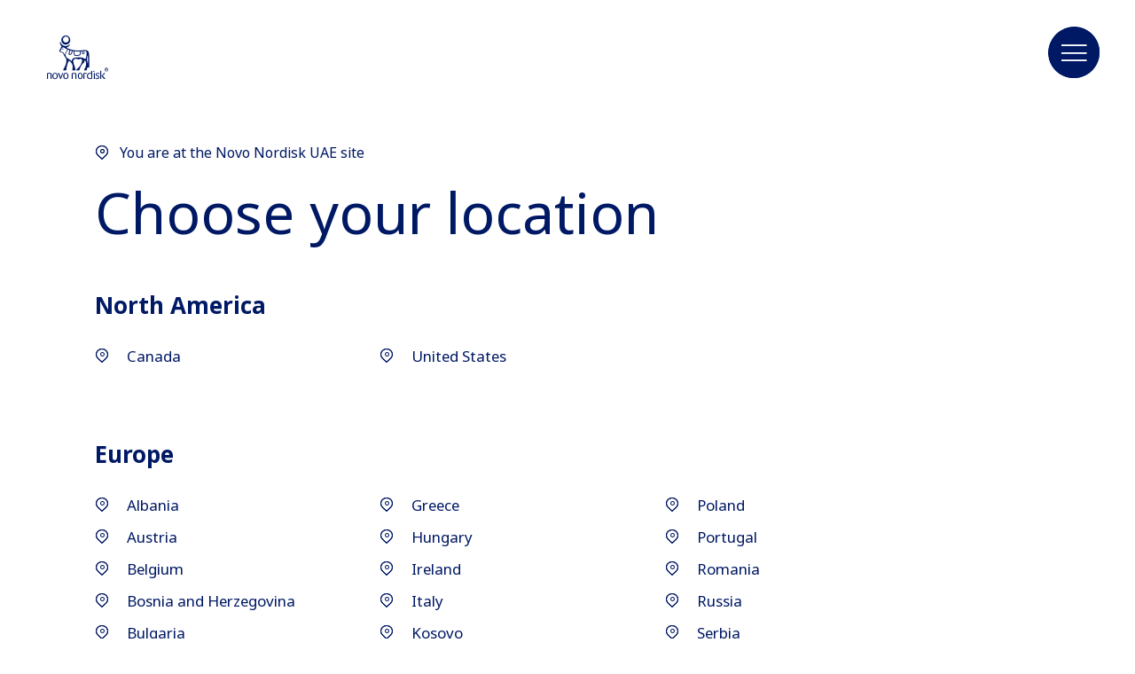

--- FILE ---
content_type: text/html;charset=utf-8
request_url: https://www.novonordisk.ae/en/location.html
body_size: 6732
content:

<!DOCTYPE HTML>
<html lang="en">
    <head>
    <meta charset="UTF-8"/>
    <title>Locations</title>
    <meta name="keywords" content="Countries"/>
    <meta name="description" content="We have offices in these locations. From here you can visit the local website of your country."/>
    <meta name="template" content="content-page"/>
    <meta name="viewport" content="width=device-width, initial-scale=1"/>
    

    
    
<script defer="defer" type="text/javascript" src="/.rum/@adobe/helix-rum-js@%5E2/dist/rum-standalone.js"></script>
<link rel="canonical" href="https://www.novonordisk.ae/en/location.html"/>

    

    



    
    <script>try {
        Typekit.load({async: true});
    } catch (e) {
    }</script>
    
    <link rel="stylesheet" href="https://use.typekit.net/pxc7vyl.css"/>
    
    
    
    
    
    
    
    

    
    
    <link rel="icon" type="image/x-icon" href="/etc.clientlibs/nncorp/components/structure/page/clientlib/resources/favicon.ico"/>

    
        
    
<script type="text/javascript" src="/etc.clientlibs/nncorp/clientlibs/vendor/clientlib-vuejs/production.lc-d1f732e64d78cc85bca7117f82c0d61e-lc.min.js"></script>


        
    
<script type="text/javascript" src="/etc.clientlibs/nncorp/clientlibs/clientlib-mandatory-dependencies.lc-454b95037c8c2ad5f6a0061b0c047b23-lc.min.js"></script>


        
    
<script type="text/javascript" src="/etc.clientlibs/nncorp/clientlibs/clientlib-dependencies.lc-5743861146da9337ea0079cd46eb7e50-lc.min.js" async onload="VueBus.activeResource()"></script>


        
    
<link rel="stylesheet" href="/etc.clientlibs/nncorp/clientlibs/clientlib-grid.lc-c4940434fd7690370948a7d29be572da-lc.min.css" type="text/css">


        
    
<link rel="stylesheet" href="/etc.clientlibs/nncorp/clientlibs/vuejs/components/disclaimer-dialog.lc-07b3000f457539f34b633cd04cab0538-lc.min.css" type="text/css"><link rel="stylesheet" href="/etc.clientlibs/nncorp/clientlibs/vuejs/components/confirm-dialog.lc-bc6612f2f26b65d1e2a6f3c937c479f5-lc.min.css" type="text/css"><link rel="stylesheet" href="/etc.clientlibs/nncorp/clientlibs/vuejs/components/rnd-dialog.lc-b9c615e8e75f11e90f9a8d265e2b7ac8-lc.min.css" type="text/css"><link rel="stylesheet" href="/etc.clientlibs/nncorp/clientlibs/clientlib-base.lc-6662ea61ebb65da71188bddcadfa89e8-lc.min.css" type="text/css">


        
    
<link rel="stylesheet" href="/etc.clientlibs/nncorp/clientlibs/clientlib-resetcss.lc-c90e656c13a46b547a893dde0aefb9db-lc.min.css" type="text/css">


    



    
        <meta name="robots" content="all"/>
        <meta name="googlebot" content="all"/>
        
            <meta name="keywords"/>
        
    
    
        <link rel="alternate" href="https://www.novonordisk.dk/location.html" hreflang="da-DK"/>
    
        <link rel="alternate" href="https://www.novonordisk.com/location.html" hreflang="en-US"/>
    
        <link rel="alternate" href="https://www.novonordisk.ae/en/location.html" hreflang="en-AE"/>
    
        <link rel="alternate" href="https://www.novonordisk.co.in/country-list.html" hreflang="en-IN"/>
    
        <link rel="alternate" href="https://www.novonordisk.vn/en/country-list.html" hreflang="en-VN"/>
    
        <link rel="alternate" href="https://cn.novonordisk.com.hk/location.html" hreflang="zh-HK"/>
    
        <link rel="alternate" href="https://www.novonordisk.ba/en/country-list.html" hreflang="en-BA"/>
    
        <link rel="alternate" href="https://www.novonordisk.id/en/country-list.html" hreflang="en-ID"/>
    
        <link rel="alternate" href="https://www.novonordisk-xk.com/en/country-list.html" hreflang="en-XK"/>
    
        <link rel="alternate" href="https://www.novonordisk.co.th/en/country-list.html" hreflang="en-TH"/>
    
        <link rel="alternate" href="https://www.novonordisk.ca/location.html" hreflang="en-CA"/>
    
        <link rel="alternate" href="https://www.novonordiskgulf.com/en/location.html" hreflang="en-KW"/>
    
        <link rel="alternate" href="https://www.novonordisk.ph/country-list.html" hreflang="en-PH"/>
    
        <link rel="alternate" href="https://www.novonordisk.pk/country-list.html" hreflang="en-PK"/>
    
        <link rel="alternate" href="https://www.novonordisk.com.eg/en/country-list.html" hreflang="en-EG"/>
    
        <link rel="alternate" href="https://www.novonordisk.com.sa/country-list.html" hreflang="en-SA"/>
    
        <link rel="alternate" href="https://www.novonordisk.sg/country-list.html" hreflang="en-SG"/>
    
        <link rel="alternate" href="https://www.novonordisk.co.uk/location.html" hreflang="en-GB"/>
    
        <link rel="alternate" href="https://www.novonordisk.com.pa/en/country-list.html" hreflang="en-PA"/>
    
        <link rel="alternate" href="https://www.novonordisk.fr/location.html" hreflang="fr-FR"/>
    
        <link rel="alternate" href="https://www.novonordisk.com.lb/en/location.html" hreflang="en-LB"/>
    
        <link rel="alternate" href="https://www.novonordisk.ro/en/country-list.html" hreflang="en-RO"/>
    
        <link rel="alternate" href="https://www.novonordisk.tn/en/location.html" hreflang="en-TN"/>
    
        <link rel="alternate" href="https://www.novonordisk.ie/country-list.html" hreflang="en-IE"/>
    
        <link rel="alternate" href="https://www.novonordisk.my/country-list.html" hreflang="en-MY"/>
    
        <link rel="alternate" href="https://www.novonordisk.no/location.html" hreflang="nb-NO"/>
    
        <link rel="alternate" href="https://www.novonordisk.jo/en/country-list.html" hreflang="en-JO"/>
    
        <link rel="alternate" href="https://www.novonordisk.de/location.html" hreflang="de-DE"/>
    
        <link rel="alternate" href="https://www.novonordisk.az/en/country-list.html" hreflang="en-AZ"/>
    
        <link rel="alternate" href="https://www.novonordisk.kz/en/location.html" hreflang="en-KZ"/>
    
        <link rel="alternate" href="https://www.novonordisk.uz/en/location.html" hreflang="en-UZ"/>
    
        <link rel="alternate" href="https://www.novonordisk.iq/en/country-list.html" hreflang="en-IQ"/>
    
        <link rel="alternate" href="https://www.novonordisk.dz/fr/location.html" hreflang="fr-DZ"/>
    
        <link rel="alternate" href="https://www.novonordisk.co.nz/country-list.html" hreflang="en-NZ"/>
    
        <link rel="alternate" href="https://www.novonordisk.co.ke/en/country-list.html" hreflang="en-KE"/>
    
        <link rel="alternate" href="https://www.novonordisk.com.hk/location.html" hreflang="en-HK"/>
    
    <meta property="og:locale" content="en_AE"/>
    <meta property="og:type" content="website"/>
    <meta property="og:title" content="Locations"/>
    <meta property="og:description" content="We have offices in these locations. From here you can visit the local website of your country."/>
    <meta property="og:url" content="https://www.novonordisk.ae/content/nncorp/ae/en/location.html"/>
    <meta property="og:site_name" content="Novo Nordisk"/>
    <meta property="og:image" content="https://www.novonordisk.ae/content/dam/nncorp/global/en/ogp/nn-logo.png"/>
    <meta property="og:image:width" content="96"/>
    <meta property="og:image:height" content="68"/>


    
    
    

    

    


        <script type="text/javascript" src="//assets.adobedtm.com/449939fcae6a/515aca118678/launch-11054402cf74.min.js" async></script>


    
    
    

    
    
</head>
    <body class="page basicpage" id="page-2e54881c85">
        
        
        
            




            



            <script type="text/javascript">
    var digitalData = digitalData || []
    digitalData.push({
        event: "",
        data: {
            pageInfo: {}
        }
    });
</script>
<div class="container top-margin">
    
     <div id="pagesettings">
        <input type="hidden" name="currentPagePath" ref="currentPagePath" value="/content/nncorp/ae/en/location"/>
        <input type="hidden" name="currentLanguage" ref="currentLanguage" value="Novo Nordisk UAE"/>
        <input type="hidden" name="currentCountry" ref="currentCountry" value="UAE"/>
        <input type="hidden" name="currentCountryPath" ref="currentCountryPath" value="/content/nncorp/ae"/>
        <input type="hidden" name="searchPagePath" ref="searchPagePath" value="/content/nncorp/ae/en/search"/>
        <input type="hidden" name="countryListPath" ref="countryListPath" value="/content/nncorp/ae/en/location"/>
        <input type="hidden" name="rootPagePath" ref="rootPagePath" value="/content/nncorp/ae/en"/>
        <input type="hidden" name="structureDepth" ref="structureDepth" value="5"/>
        <input type="hidden" name="navRootShiftDepth" ref="navRootShiftDepth" value="0"/>
        <input type="hidden" name="navigationColorInverted" ref="navigationColorInverted" value="false"/>
        <input type="hidden" name="topMargin" ref="topMargin" value="true"/>
        <input type="hidden" name="digitalDataAsJSON" ref="digitalDataAsJSON" value="{&#34;event&#34;:&#34;Page Load&#34;,&#34;data&#34;:{&#34;pageInfo&#34;:{&#34;pageName&#34;:&#34;location&#34;,&#34;siteSection&#34;:&#34;location&#34;,&#34;subSection1&#34;:&#34;location&#34;,&#34;subSection2&#34;:&#34;location&#34;,&#34;subSection3&#34;:&#34;location&#34;,&#34;region&#34;:&#34;ae-en&#34;,&#34;id&#34;:&#34;174dab07-8735-4af9-b2b1-e730aadf7a01&#34;,&#34;siteName&#34;:&#34;novo - ae&#34;,&#34;pageType&#34;:&#34;content-page&#34;}}}"/>
     </div>

    
        
            <header class="header experiencefragment" role="banner">
<div id="experiencefragment-b443ca1e56" class="cmp-experiencefragment cmp-experiencefragment--xf-header">

    



<div class="xf-content-height">
    <div class="root responsivegrid">


<div class="aem-Grid aem-Grid--12 aem-Grid--default--12 ">
    
    <div class="header aem-GridColumn aem-GridColumn--default--12"><div id="nncorp-header" class="nncorp-header">
    <div>
    <div id="headersettings">
        <input type="hidden" name="exitRampConfig" ref="exitRampConfig" value='{"exitRamp": "false", "exitRampMessage": "", "whitelistedURLs": "", "exitrampTitle": "","openExitRampTarget": "false"}'/>
        <input type="hidden" name="removeLanguageNavigation" ref="removeLanguageNavigation" value/>
    </div>

    <div class="tb-Grid tb-Grid--24 tb-Grid--l--24">
        <div class="tb-GridColumn tb-GridColumn--l--14">
            <div id="left-side-header" class="left-side header-item" :class="showLeftHeader">
                <a :href="rootPathUrl | htmlExtension" class="logo-lnk" :aria-label="'Novo Nordisk ' + currentCountry">
                    <span class="logo icon-logo-blue m-m-right"></span>
                </a>
                <div class="left-side-header-content">
                    <div class="display-flex-center m-xxs-top">
                        <div class="country-selector-wrapper">
                            <country-selector v-if="!tabletView" :color="'blue'">
                            </country-selector>
                        </div>
                        
                    </div>
                    <div class="nncorp-breadcrumbs blue"><div>

    
    
        
    
</div>
</div>
                </div>
            </div>
        </div>
    </div>

    <div class="right-side header-item">
        <div class="nncorp-navigation blue">

    
<link rel="stylesheet" href="/etc.clientlibs/nncorp/components/structure/navigation/clientlib.lc-f046a893b816f49de05849c84a640e22-lc.min.css" type="text/css">

   
<nav id="cmp-navigation" :aria-hidden="isOpen ? 'false' : 'true'" :aria-modal="true" class="cmp-navigation" ref="cmp-navigation" :class="handleNavAction" role="navigation" itemscope itemtype="http://schema.org/SiteNavigationElement">
    <div id="cmp-navigation__top-bar" class="top-bar" :class="{'navigation-display': isOverflowed,'tabletView' : tabletView}">
        <ul :aria-hidden="tabletView ? 'true' : null" class="cmp-navigation__group main-navigation">
            
    <li :aria-hidden="tabletView ? 'true' : null" class="cmp-navigation__item cmp-navigation__item--level-0">
        
            
    

    
        <a :aria-hidden="tabletView ? 'true' : null" :tabindex="tabletView ? '-1' : null" href="javascript:void(0)" :class="{dirty: navHoveredItems.includes('Disease areas')}" v-on:mouseover="onLinkHover('Disease areas')" v-on:click="openSubNav('Disease areas')" class="cmp-navigation__item-link true">
            <span class="text hyphenate">Disease areas</span>
        </a>
        
        
    

        
        
    </li>

        
            
    <li :aria-hidden="tabletView ? 'true' : null" class="cmp-navigation__item cmp-navigation__item--level-0">
        
            
    
        <a :aria-hidden="tabletView ? 'true' : null" :tabindex="tabletView ? '-1' : null" href="javascript:void(0)" :class="{dirty: navHoveredItems.includes('Sustainable business')}" v-on:mouseover="onLinkHover('Sustainable business')" v-on:click="openSubNav('Sustainable business')" class="cmp-navigation__item-link true">
            <span class="text hyphenate">Sustainable business</span>
        </a>
        
        
    

    

        
        
    </li>

        
            
    <li :aria-hidden="tabletView ? 'true' : null" class="cmp-navigation__item cmp-navigation__item--level-0">
        
            
    
        <a :aria-hidden="tabletView ? 'true' : null" :tabindex="tabletView ? '-1' : null" href="javascript:void(0)" :class="{dirty: navHoveredItems.includes('Careers')}" v-on:mouseover="onLinkHover('Careers')" v-on:click="openSubNav('Careers')" class="cmp-navigation__item-link true">
            <span class="text hyphenate">Careers</span>
        </a>
        
        
    

    

        
        
    </li>

        
            
    <li :aria-hidden="tabletView ? 'true' : null" class="cmp-navigation__item cmp-navigation__item--level-0">
        
            
    

    
        <a :aria-hidden="tabletView ? 'true' : null" :tabindex="tabletView ? '-1' : null" href="javascript:void(0)" :class="{dirty: navHoveredItems.includes('About us')}" v-on:mouseover="onLinkHover('About us')" v-on:click="openSubNav('About us')" class="cmp-navigation__item-link true">
            <span class="text hyphenate">About us</span>
        </a>
        
        
    

        
        
    </li>

        
            
    <li :aria-hidden="tabletView ? 'true' : null" class="cmp-navigation__item cmp-navigation__item--level-0">
        
        
            
                
    
        
        <a :aria-hidden="tabletView ? 'true' : null" :tabindex="tabletView ? '-1' : null" href="/en/search.html" role="link" :class="{dirty: navHoveredItems.includes('Search')}" v-on:mouseover="onLinkHover('Search')" aria-label="Search" class="cmp-navigation__item-link false">
            <span class="icon icon-search"><span class="path1"></span><span class="path2"></span><span class="path3"></span><span class="path4"></span></span>
        </a>
        
    

    

            
        
    </li>

        </ul>
    </div>
    <div id="cmp-navigation__bottom-bar" class="bottom-bar" :class="{'navigation-display': isOverflowed,'tabletView' : tabletView}">
        <ul :aria-hidden="tabletView ? 'true' : null" class="cmp-navigation__group utility-navigation">
            
    <li :aria-hidden="tabletView ? 'true' : null" class="cmp-navigation__item cmp-navigation__item--level-0">
        
            
    
        
        
        <a :aria-hidden="tabletView ? 'true' : null" :tabindex="tabletView ? '-1' : null" href="/en/contact-us.html" role="link" :class="{dirty: navHoveredItems.includes('Contact us (تواصل معنا)')}" v-on:mouseover="onLinkHover('Contact us (تواصل معنا)')" class="cmp-navigation__item-link false">
            <span class="text hyphenate">Contact us (تواصل معنا)</span>
        </a>
    

    

        
        
    </li>

        
            
    <li :aria-hidden="tabletView ? 'true' : null" class="cmp-navigation__item cmp-navigation__item--level-0">
        
            
    
        
        
        <a :aria-hidden="tabletView ? 'true' : null" :tabindex="tabletView ? '-1' : null" href="/en/healthcare-professionals.html" role="link" :class="{dirty: navHoveredItems.includes('Healthcare Professionals')}" v-on:mouseover="onLinkHover('Healthcare Professionals')" class="cmp-navigation__item-link false">
            <span class="text hyphenate">Healthcare Professionals</span>
        </a>
    

    

        
        
    </li>

        
            
    <li :aria-hidden="tabletView ? 'true' : null" class="cmp-navigation__item cmp-navigation__item--level-0">
        
            
    
        
        
        <a :aria-hidden="tabletView ? 'true' : null" :tabindex="tabletView ? '-1' : null" href="/en/media.html" role="link" :class="{dirty: navHoveredItems.includes('Press room')}" v-on:mouseover="onLinkHover('Press room')" class="cmp-navigation__item-link false">
            <span class="text hyphenate">Press room</span>
        </a>
    

    

        
        
    </li>

        </ul>
    </div>
    <div v-if="!isTop && !tabletView" class="burger-float desktop" :class="{'top': isTop, 'not-top': !isTop}">
        <button class="button burger-button" v-on:click="handleBurger" role="button" aria-expanded="false" aria-label="Menu navigation">
            <span aria-hidden="true" class="icon icon-burger-float-blue"><span class="path1"></span><span class="path2"></span><span class="path3"></span><span class="path4"></span><span class="path5"></span></span>
            <span aria-hidden="true" class="icon icon-close-float-blue"><span class="path1"></span><span class="path2"></span><span class="path3"></span></span>
        </button>
    </div>
    <div class="burger-float mobile" v-on:click="openSubNav('')">
        <button class="button burger-button" role="button" aria-label="Menu navigation" aria-expanded="false">
            <span aria-hidden="true" class="icon icon-burger-float-blue"><span class="path1"></span><span class="path2"></span><span class="path3"></span><span class="path4"></span><span class="path5"></span></span></span>
        </button>
    </div>
</nav>

    


    
<script type="text/javascript" src="/etc.clientlibs/nncorp/components/structure/navigation/clientlib.lc-c079832fe1bdd42713afdd84274478f8-lc.min.js" async></script>

   </div>
    </div>
</div>
    <div id="modals" class="modals">
    <overlay-navigation :remove-country-selector="false" :remove-language-navigation="true"></overlay-navigation>
    <disclaimer-dialog></disclaimer-dialog>
    <confirm-dialog></confirm-dialog>
    <rnddialog></rnddialog>
</div>

</div>
</div>

    
</div>
</div>

</div>
</div>

    
</header>
        
        
        
        
    
        
        
            <main class="root responsivgrid" role="main">


<div class="aem-Grid aem-Grid--12 aem-Grid--default--12 ">
    
    <div class="countrylist aem-GridColumn aem-GridColumn--default--12">


    
    
<link rel="stylesheet" href="/etc.clientlibs/nncorp/components/content/countrylist/clientlib.lc-447f47c4f0b61d227ccc3027bd60d2b3-lc.min.css" type="text/css">





<div id="countrylist_152746772" class="country-page gutters component-padding" v-cloak>
    <div class="tb-Grid tb-Grid--24 tb-Grid--l--24">
        <div class="tb-GridColumn--l--none tb-GridColumn tb-GridColumn--l--19 tb-GridColumn--m--18 tb-GridColumn--l--20 tb-GridColumn--offset--l--2 tb-GridColumn--offset--m--2">
            <div class="country-current-selected">
                <span class="icon icon-location-blue-edge"><span class="path1"></span><span class="path2"></span><span class="path3"></span><span class="path4"></span></span>
                <span class="text m-xxs-left">You are at the Novo Nordisk UAE site</span>
            </div>
            <h1 class="country-page-title m-m-bottom h1-s">Choose your location</h1>
            <country-list v-bind:current-country="'UAE'" v-bind:regions="[
  {
    &#34;countries&#34;: [
      {
        &#34;countryName&#34;: &#34;Canada&#34;,
        &#34;url&#34;: &#34;https://www.novonordisk.ca/&#34;
      },
      {
        &#34;countryName&#34;: &#34;United States&#34;,
        &#34;url&#34;: &#34;https://www.novonordisk-us.com&#34;
      }
    ],
    &#34;title&#34;: &#34;North America&#34;
  },
  {
    &#34;countries&#34;: [
      {
        &#34;countryName&#34;: &#34;Albania&#34;,
        &#34;url&#34;: &#34;https://novonordisk.al&#34;
      },
      {
        &#34;countryName&#34;: &#34;Austria&#34;,
        &#34;url&#34;: &#34;http://www.novonordisk.at&#34;
      },
      {
        &#34;countryName&#34;: &#34;Belgium&#34;,
        &#34;url&#34;: &#34;http://www.novonordisk.be&#34;
      },
      {
        &#34;countryName&#34;: &#34;Bosnia and Herzegovina&#34;,
        &#34;url&#34;: &#34;http://www.novonordisk.ba&#34;
      },
      {
        &#34;countryName&#34;: &#34;Bulgaria&#34;,
        &#34;url&#34;: &#34;http://www.novonordisk.bg/&#34;
      },
      {
        &#34;countryName&#34;: &#34;Croatia&#34;,
        &#34;url&#34;: &#34;http://www.novonordisk.hr&#34;
      },
      {
        &#34;countryName&#34;: &#34;Czech Republic&#34;,
        &#34;url&#34;: &#34;http://www.novonordisk.cz&#34;
      },
      {
        &#34;countryName&#34;: &#34;Denmark&#34;,
        &#34;url&#34;: &#34;https://www.novonordisk.dk/&#34;
      },
      {
        &#34;countryName&#34;: &#34;Estonia&#34;,
        &#34;url&#34;: &#34;http://www.novonordisk.ee&#34;
      },
      {
        &#34;countryName&#34;: &#34;Finland&#34;,
        &#34;url&#34;: &#34;http://www.novonordisk.fi&#34;
      },
      {
        &#34;countryName&#34;: &#34;France&#34;,
        &#34;url&#34;: &#34;http://www.novonordisk.fr&#34;
      },
      {
        &#34;countryName&#34;: &#34;Germany&#34;,
        &#34;url&#34;: &#34;http://www.novonordisk.de&#34;
      },
      {
        &#34;countryName&#34;: &#34;Greece&#34;,
        &#34;url&#34;: &#34;http://www.novonordisk.gr&#34;
      },
      {
        &#34;countryName&#34;: &#34;Hungary&#34;,
        &#34;url&#34;: &#34;http://www.novonordisk.hu&#34;
      },
      {
        &#34;countryName&#34;: &#34;Ireland&#34;,
        &#34;url&#34;: &#34;http://www.novonordisk.ie&#34;
      },
      {
        &#34;countryName&#34;: &#34;Italy&#34;,
        &#34;url&#34;: &#34;http://www.novonordisk.it&#34;
      },
      {
        &#34;countryName&#34;: &#34;Kosovo&#34;,
        &#34;url&#34;: &#34;https://www.novonordisk-xk.com/&#34;
      },
      {
        &#34;countryName&#34;: &#34;Latvia&#34;,
        &#34;url&#34;: &#34;http://www.novonordisk.lv&#34;
      },
      {
        &#34;countryName&#34;: &#34;Lithuania&#34;,
        &#34;url&#34;: &#34;http://www.novonordisk.lt&#34;
      },
      {
        &#34;countryName&#34;: &#34;Moldova&#34;,
        &#34;url&#34;: &#34;http://www.novonordisk.md&#34;
      },
      {
        &#34;countryName&#34;: &#34;Montenegro&#34;,
        &#34;url&#34;: &#34;https://www.novonordisk.rs/&#34;
      },
      {
        &#34;countryName&#34;: &#34;Netherlands&#34;,
        &#34;url&#34;: &#34;http://www.novonordisk.nl&#34;
      },
      {
        &#34;countryName&#34;: &#34;North Macedonia&#34;,
        &#34;url&#34;: &#34;https://www.novonordisk.mk&#34;
      },
      {
        &#34;countryName&#34;: &#34;Norway&#34;,
        &#34;url&#34;: &#34;http://www.novonordisk.no&#34;
      },
      {
        &#34;countryName&#34;: &#34;Poland&#34;,
        &#34;url&#34;: &#34;http://www.novonordisk.pl&#34;
      },
      {
        &#34;countryName&#34;: &#34;Portugal&#34;,
        &#34;url&#34;: &#34;http://www.novonordisk.pt&#34;
      },
      {
        &#34;countryName&#34;: &#34;Romania&#34;,
        &#34;url&#34;: &#34;https://novonordisk.ro&#34;
      },
      {
        &#34;countryName&#34;: &#34;Russia&#34;,
        &#34;url&#34;: &#34;http://www.novonordisk.ru&#34;
      },
      {
        &#34;countryName&#34;: &#34;Serbia&#34;,
        &#34;url&#34;: &#34;http://www.novonordisk.rs&#34;
      },
      {
        &#34;countryName&#34;: &#34;Slovakia&#34;,
        &#34;url&#34;: &#34;http://www.novonordisk.sk&#34;
      },
      {
        &#34;countryName&#34;: &#34;Slovenia&#34;,
        &#34;url&#34;: &#34;http://www.novonordisk.si&#34;
      },
      {
        &#34;countryName&#34;: &#34;Spain&#34;,
        &#34;url&#34;: &#34;http://www.novonordisk.es&#34;
      },
      {
        &#34;countryName&#34;: &#34;Sweden&#34;,
        &#34;url&#34;: &#34;https://www.novonordisk.se/&#34;
      },
      {
        &#34;countryName&#34;: &#34;Switzerland&#34;,
        &#34;url&#34;: &#34;http://www.novonordisk.ch&#34;
      },
      {
        &#34;countryName&#34;: &#34;Ukraine&#34;,
        &#34;url&#34;: &#34;http://www.novonordisk.ua&#34;
      },
      {
        &#34;countryName&#34;: &#34;United Kingdom (Great Britain)&#34;,
        &#34;url&#34;: &#34;http://www.novonordisk.co.uk&#34;
      }
    ],
    &#34;title&#34;: &#34;Europe&#34;
  },
  {
    &#34;countries&#34;: [
      {
        &#34;countryName&#34;: &#34;Colombia&#34;,
        &#34;url&#34;: &#34;http://www.novonordisk.com.co&#34;
      },
      {
        &#34;countryName&#34;: &#34;Mexico&#34;,
        &#34;url&#34;: &#34;http://www.novonordisk.com.mx&#34;
      },
      {
        &#34;countryName&#34;: &#34;Chile&#34;,
        &#34;url&#34;: &#34;http://www.novonordisk.cl&#34;
      },
      {
        &#34;countryName&#34;: &#34;Brazil&#34;,
        &#34;url&#34;: &#34;http://www.novonordisk.com.br&#34;
      },
      {
        &#34;countryName&#34;: &#34;Argentina&#34;,
        &#34;url&#34;: &#34;http://www.novonordisk.com.ar&#34;
      },
      {
        &#34;countryName&#34;: &#34;Panama&#34;,
        &#34;url&#34;: &#34;https://novonordisk.com.pa&#34;
      },
      {
        &#34;countryName&#34;: &#34;Peru&#34;,
        &#34;url&#34;: &#34;https://novonordisk.com.pa&#34;
      }
    ],
    &#34;title&#34;: &#34;Latin America and the Caribbean&#34;
  },
  {
    &#34;countries&#34;: [
      {
        &#34;countryName&#34;: &#34;Australia&#34;,
        &#34;url&#34;: &#34;http://www.novonordisk.com.au&#34;
      },
      {
        &#34;countryName&#34;: &#34;China Mainland&#34;,
        &#34;url&#34;: &#34;http://www.novonordisk.com.cn&#34;
      },
      {
        &#34;countryName&#34;: &#34;Hong Kong&#34;,
        &#34;url&#34;: &#34;http://www.novonordisk.com.hk&#34;
      },
      {
        &#34;countryName&#34;: &#34;Indonesia&#34;,
        &#34;url&#34;: &#34;https://novonordisk.id&#34;
      },
      {
        &#34;countryName&#34;: &#34;Japan&#34;,
        &#34;url&#34;: &#34;https://www.novonordisk.co.jp/&#34;
      },
      {
        &#34;countryName&#34;: &#34;Korea, Republic of&#34;,
        &#34;url&#34;: &#34;http://www.novonordisk.co.kr&#34;
      },
      {
        &#34;countryName&#34;: &#34;Malaysia&#34;,
        &#34;url&#34;: &#34;https://www.novonordisk.my/&#34;
      },
      {
        &#34;countryName&#34;: &#34;New Zealand&#34;,
        &#34;url&#34;: &#34;http://www.novonordisk.co.nz&#34;
      },
      {
        &#34;countryName&#34;: &#34;Philippines&#34;,
        &#34;url&#34;: &#34;https://www.novonordisk.ph/&#34;
      },
      {
        &#34;countryName&#34;: &#34;Taiwan&#34;,
        &#34;url&#34;: &#34;http://www.novonordisk.com.tw&#34;
      },
      {
        &#34;countryName&#34;: &#34;Vietnam&#34;,
        &#34;url&#34;: &#34;https://www.novonordisk.vn/&#34;
      },
      {
        &#34;countryName&#34;: &#34;Singapore&#34;,
        &#34;url&#34;: &#34;https://www.novonordisk.sg/&#34;
      },
      {
        &#34;countryName&#34;: &#34;Thailand&#34;,
        &#34;url&#34;: &#34;https://www.novonordisk.co.th/&#34;
      }
    ],
    &#34;title&#34;: &#34;East Asia and Pacific&#34;
  },
  {
    &#34;countries&#34;: [
      {
        &#34;countryName&#34;: &#34;Algeria&#34;,
        &#34;url&#34;: &#34;http://www.novonordisk.dz/&#34;
      },
      {
        &#34;countryName&#34;: &#34;Azerbaijan&#34;,
        &#34;url&#34;: &#34;https://www.novonordisk.az/&#34;
      },
      {
        &#34;countryName&#34;: &#34;Egypt&#34;,
        &#34;url&#34;: &#34;https://www.novonordisk.com.eg&#34;
      },
      {
        &#34;countryName&#34;: &#34;India&#34;,
        &#34;url&#34;: &#34;http://www.novonordisk.co.in&#34;
      },
      {
        &#34;countryName&#34;: &#34;Iraq&#34;,
        &#34;url&#34;: &#34;https://www.novonordisk.iq/&#34;
      },
      {
        &#34;countryName&#34;: &#34;Israel&#34;,
        &#34;url&#34;: &#34;http://www.novonordisk.co.il&#34;
      },
      {
        &#34;countryName&#34;: &#34;Jordan&#34;,
        &#34;url&#34;: &#34;https://www.novonordisk.jo/&#34;
      },
      {
        &#34;countryName&#34;: &#34;Kazakhstan&#34;,
        &#34;url&#34;: &#34;https://www.novonordisk.kz/&#34;
      },
      {
        &#34;countryName&#34;: &#34;Kenya&#34;,
        &#34;url&#34;: &#34;http://www.novonordisk.co.ke&#34;
      },
      {
        &#34;countryName&#34;: &#34;Kuwait&#34;,
        &#34;url&#34;: &#34;https://www.novonordiskgulf.com/&#34;
      },
      {
        &#34;countryName&#34;: &#34;Lebanon&#34;,
        &#34;url&#34;: &#34;https://novonordisk.com.lb&#34;
      },
      {
        &#34;countryName&#34;: &#34;Morocco&#34;,
        &#34;url&#34;: &#34;https://novonordisk.ma&#34;
      },
      {
        &#34;countryName&#34;: &#34;Oman&#34;,
        &#34;url&#34;: &#34;https://www.novonordiskgulf.com/en/contact-us.html&#34;
      },
      {
        &#34;countryName&#34;: &#34;Pakistan&#34;,
        &#34;url&#34;: &#34;http://www.novonordisk.pk&#34;
      },
      {
        &#34;countryName&#34;: &#34;Qatar&#34;,
        &#34;url&#34;: &#34;https://www.novonordiskgulf.com/en/contact-us.html&#34;
      },
      {
        &#34;countryName&#34;: &#34;Saudi Arabia&#34;,
        &#34;url&#34;: &#34;http://www.novonordisk.com.sa/&#34;
      },
      {
        &#34;countryName&#34;: &#34;South Africa&#34;,
        &#34;url&#34;: &#34;https://www.novonordisk.za.com/&#34;
      },
      {
        &#34;countryName&#34;: &#34;Tunisia&#34;,
        &#34;url&#34;: &#34;http://www.novonordisk.tn/&#34;
      },
      {
        &#34;countryName&#34;: &#34;Turkiye&#34;,
        &#34;url&#34;: &#34;http://www.novonordisk.com.tr&#34;
      },
      {
        &#34;countryName&#34;: &#34;United Arab Emirates&#34;,
        &#34;url&#34;: &#34;http://www.novonordisk.ae&#34;
      },
      {
        &#34;countryName&#34;: &#34;Uzbekistan&#34;,
        &#34;url&#34;: &#34;https://www.novonordisk.uz/&#34;
      },
      {
        &#34;countryName&#34;: &#34;Nigeria&#34;,
        &#34;url&#34;: &#34;http://www.novonordisk.co.ke&#34;
      },
      {
        &#34;countryName&#34;: &#34;Bahrain&#34;,
        &#34;url&#34;: &#34;https://www.novonordiskgulf.com/en/contact-us.html&#34;
      }
    ],
    &#34;title&#34;: &#34;Africa, Middle East, Central and South Asia&#34;
  }
]"></country-list>
            <div class="country-page-footer p-xl-top">
                <h2 class="text m-xxs-right list-question h4">Don&#39;t see your location on the list?</h2>
                <a class="nav-lnk right-arrow-animation" href="https://www.novonordisk.com/contact-us/find-local-information.html" aria-label="Don&#39;t see your location on the list? link" target="_blank">
                    <span class="text">Find contact information for your location</span>
                    <span class="icon icon-right-arrow m-xxs-left"></span>
                </a>
            </div>
        </div>        
    </div>
</div>


    
    
<script src="/etc.clientlibs/nncorp/components/content/countrylist/clientlib.lc-cb2b9bb6090f36341f192e96808e0332-lc.min.js"></script>



</div>

    
</div>
</main>
        
        
        
    
        
        
        
            <footer class="footer experiencefragment" role="contentinfo">
<div id="experiencefragment-094a6cfa36" class="cmp-experiencefragment cmp-experiencefragment--xf-footer">

    



<div class="xf-content-height">
    <div class="root responsivegrid">


<div class="aem-Grid aem-Grid--12 aem-Grid--default--12 ">
    
    <div class="promomatsid aem-GridColumn aem-GridColumn--default--12">

    
<link rel="stylesheet" href="/etc.clientlibs/nncorp/components/content/promomatsid/clientlibs.lc-34a10aaa449ba556731680b8c9938d00-lc.min.css" type="text/css">




<div id="promomats-id" class="gutters promomats">
    <div class="container p-s-bottom p-xl-top">
        <div class="tb-Grid tb-Grid--l--24 tb-Grid--m--24 tb-Grid--s--24 position-relative">
            <div class="tb-GridColumn tb-GridColumn--l--24 tb-GridColumn--offset--l--0 tb-GridColumn--m--22 tb-GridColumn--offset--m--1 tb-GridColumn--s--20 tb-GridColumn--offset--s--2">
                <span class="infotext promomats-label">
                    PromoMats ID: 
                </span>
                <span class="infotext">AE25AS00001</span>
            </div>
        </div>
    </div>
</div>


    


</div>
<div class="footer aem-GridColumn aem-GridColumn--default--12"><footer id="footer" class="ft-wrapper gutters" role="contentinfo"/>
    



<div class="tb-Grid tb-Grid--l--24 tb-Grid--m--24 tb-Grid--s--24 position-relative">
    <div class="tb-GridColumn tb-GridColumn--l--5 tb-GridColumn--offset--l--0 tb-GridColumn--m--5 tb-GridColumn--offset--m--1 tb-GridColumn--s--10 tb-GridColumn--offset--s--2 m-xl-bottom">
        
            <h2 class="tagline m-xxs-bottom">Novo Nordisk Pharma Gulf FZE</h2>
            <div class="infotext"><p>One Central, The Offices 2, Level 2 - Office No: 2.08, 2.04, Dubai World Trade Centre<br />
Dubai, United Arab Emirates<br />
PO Box: 505052<br />
Phone: &#43;971 44 533 200 <br />
</p>
</div>
        
    </div>
    <div class="tb-GridColumn tb-GridColumn--l--5 tb-GridColumn--offset--l--1 tb-GridColumn--m--5 tb-GridColumn--offset--m--1 tb-GridColumn--s--8 tb-GridColumn--offset--s--2 m-xl-bottom">
        <h2 class="tagline m-xxs-bottom">Helpful links</h2>
        <ul class="list">
            
                
                <li>
                    <a href="/en/contact-us.html" target="_self" class="infotext" aria-label="Contact us">
                        Contact us
                        <span class="icon icon-right-arrow m-xxs-left"></span>
                    </a>
                </li>
                
            
                
                <li>
                    <a href="/en/contact-us.html" target="_self" class="infotext" aria-label="تواصل معنا">
                        تواصل معنا
                        <span class="icon icon-right-arrow m-xxs-left"></span>
                    </a>
                </li>
                
            
        </ul>
    </div>
    <div class="tb-GridColumn tb-GridColumn--l--5 tb-GridColumn--offset--l--1 tb-GridColumn--m--5 tb-GridColumn--offset--m--1 tb-GridColumn--s--10 tb-GridColumn--offset--s--2 m-xl-bottom social-media-links">
        
            
                
            
                
                    <h2 class="tagline m-xxs-bottom">
                        Follow us</h2>
                    <ul class="list">
                        
                            
                            <li>
                                <a href="https://www.linkedin.com/company/novo-nordisk" target="_blank" aria-label="LinkedIn, opens in a new window" class="infotext">LinkedIn
                                    <span class="icon icon-right-arrow m-xxs-left"></span>
                                </a>
                            </li>
                        
                            
                            <li>
                                <a href="https://www.youtube.com/user/novonordisk" target="_blank" aria-label="YouTube, opens in a new window" class="infotext">YouTube
                                    <span class="icon icon-right-arrow m-xxs-left"></span>
                                </a>
                            </li>
                        
                            
                            <li>
                                <a href="https://www.facebook.com/novonordisk" target="_blank" aria-label="Facebook, opens in a new window" class="infotext">Facebook
                                    <span class="icon icon-right-arrow m-xxs-left"></span>
                                </a>
                            </li>
                        
                            
                            <li>
                                <a href="https://twitter.com/novonordisk" target="_blank" aria-label="X (Twitter), opens in a new window" class="infotext">X (Twitter)
                                    <span class="icon icon-right-arrow m-xxs-left"></span>
                                </a>
                            </li>
                        
                            
                            <li>
                                <a href="https://www.instagram.com/novonordisk" target="_blank" aria-label="Instagram, opens in a new window" class="infotext">Instagram
                                    <span class="icon icon-right-arrow m-xxs-left"></span>
                                </a>
                            </li>
                        
                    </ul>
                
            
                
            
        
    </div>
    <div class="tb-GridColumn tb-GridColumn--l--6 tb-GridColumn--offset--l--1 tb-GridColumn--m--5 tb-GridColumn--offset--m--1 tb-GridColumn--s--10 tb-GridColumn--offset--s--2 local-office">
        
            <h2 class="tagline m-xxs-bottom">Other offices</h2>
            <a href="/en/location.html" target="_self" class="infotext"><span class="icon icon-location-blue-edge m-xxs-right"><span class="path1"></span><span class="path2"></span><span class="path3"></span><span class="path4"></span></span>
                Select country</a>
        
    </div>
    <div :ref="'legalLinks'" class="tb-GridColumn tb-GridColumn--l--24 tb-GridColumn--offset--l--0 tb-GridColumn--m--22 tb-GridColumn--s--20 tb-GridColumn--offset--m--1 tb-GridColumn--offset--s--2 legal-links m-xl-top">
        
            <a href="/en/copyright.html" target="_self" class="infotext">© 2026 Novo Nordisk A/S
                <div class="righ-arrow-icon-block">
                    <span class="icon icon-right-arrow m-xxs-left"></span>
                </div>
            </a>
        
            <a href="/en/privacy-policy.html" target="_self" class="infotext">Privacy policy
                <div class="righ-arrow-icon-block">
                    <span class="icon icon-right-arrow m-xxs-left"></span>
                </div>
            </a>
        
            <a href="/en/cookie-policy.html" target="_self" class="infotext">Cookie policy
                <div class="righ-arrow-icon-block">
                    <span class="icon icon-right-arrow m-xxs-left"></span>
                </div>
            </a>
        
        
    </div>
    <div class="water-mark-container" ref="water-mark-container">
        
            <p class="watermark-text" :style="waterMarkStyles" ref="watermark-text">change</p>
        
    </div>
</div>
</footer>

    
</div>

    
</div>
</div>

</div>
</div>

    
</footer>
        
        
    
    
</div>

            
    
    
    
    
<script type="text/javascript" src="/etc.clientlibs/core/wcm/components/commons/site/clientlibs/container.lc-0a6aff292f5cc42142779cde92054524-lc.min.js"></script><script type="text/javascript" src="/etc.clientlibs/nncorp/clientlibs/vuejs/components/disclaimer-dialog.lc-d4d7bd10f2f75c829999487ac77cd34b-lc.min.js"></script><script type="text/javascript" src="/etc.clientlibs/nncorp/clientlibs/vuejs/components/confirm-dialog.lc-4ee5bd48888d3e0297bae124073d5963-lc.min.js"></script><script type="text/javascript" src="/etc.clientlibs/nncorp/clientlibs/vuejs/components/rnd-dialog.lc-a4a7a4ea5209c1517d7737edd5b5862c-lc.min.js"></script><script type="text/javascript" src="/etc.clientlibs/nncorp/clientlibs/vuejs/services/base-http.lc-0977b3d22d6ef3c04a2b1fc94d6581bc-lc.min.js"></script><script type="text/javascript" src="/etc.clientlibs/nncorp/clientlibs/vuejs/services/find-country-contact-service.lc-bdf3c7147f7c263835bf180ebf1bda35-lc.min.js"></script><script type="text/javascript" src="/etc.clientlibs/nncorp/clientlibs/clientlib-base.lc-194d4315986b188563be83722a7f244c-lc.min.js"></script>

    


    
    
    
    
    


    

    

    



    
    
    

            

        
    </body>
</html>


--- FILE ---
content_type: text/css;charset=utf-8
request_url: https://www.novonordisk.ae/etc.clientlibs/nncorp/components/content/countrylist/clientlib.lc-447f47c4f0b61d227ccc3027bd60d2b3-lc.min.css
body_size: 693
content:
.country-list{display:flex;flex-wrap:wrap;justify-content:space-between}
.country-list .country-item-lnk{flex-basis:33%;color:#001965}
.country-list .country-item-lnk .country-item{display:flex;align-items:baseline}
.country-list .country-item-lnk .country-item .icon{margin-right:26px;font-size:16px}
.country-list .country-item-lnk .country-item .country-name{font-size:20px;line-height:36px}
.country-list::after{content:"";flex-basis:33%}
@media only screen and (max-width:1280px){.country-list .country-item-lnk .country-item{margin-top:8px}
.country-list .country-item-lnk .country-item .icon{margin-right:20px}
.country-list .country-item-lnk .country-item .country-name{font-size:17px;line-height:28px}
}
@media only screen and (max-width:768px){.country-list .country-item-lnk .country-item .icon{margin-right:11px}
.country-list .country-item-lnk .country-item .country-name{font-size:17px;line-height:28px}
}
@media only screen and (max-width:525px){.country-list{height:0;overflow:hidden;padding:0;border-left:solid 1px #001965;margin-left:6px}
.country-list .country-item-lnk{flex-basis:100%}
.country-list .country-item-lnk .country-item .icon{margin-right:12px}
.country-list .country-item-lnk .country-item .country-name{font-size:16px;line-height:44px}
}
.country-page .country-current-selected{align-items:center;display:none}
.country-page .country-current-selected .text{color:#001965}
.country-page .country-page-title{color:#001965}
.country-page .grouped-area{position:relative}
.country-page .grouped-area .grouped-name{font-weight:bold;color:#001965}
.country-page .grouped-area .icon-plus{position:absolute;left:-10px;top:8px;font-size:36px;display:none;transition:cubic-bezier(0.25,0.1,0.25,1) .2s}
.country-page .country-page-footer{border-top:solid 1px #001965}
.country-page .country-page-footer .text{color:#001965}
.country-page .country-page-footer .text.list-question{font-weight:bold}
.country-page .country-page-footer .list-lnk{display:flex;align-items:center}
.country-page .country-page-footer .list-lnk .text{margin-right:12px}
@media only screen and (max-width:1280px){.country-page .country-current-selected{display:flex}
.country-page .country-page-title{margin-top:20px}
}
@media only screen and (max-width:525px){.country-page .country-selector-title{font-size:64px;line-height:68px}
.country-page .grouped-area{margin-bottom:0}
.country-page .grouped-area .grouped-name{position:relative;padding:12px 0 12px 40px;margin-bottom:0}
.country-page .grouped-area.expanded .country-list{height:auto;padding:4px 28px}
.country-page .grouped-area.expanded .icon-plus{transform:rotate(45deg)}
.country-page .grouped-area .icon-plus{display:block}
.country-page .grouped-area.m-l-bottom{margin-bottom:12px}
.country-page .grouped-area.m-l-bottom:last-child{margin-bottom:52px}
}

--- FILE ---
content_type: application/javascript;charset=utf-8
request_url: https://www.novonordisk.ae/etc.clientlibs/nncorp/components/content/countrylist/clientlib.lc-cb2b9bb6090f36341f192e96808e0332-lc.min.js
body_size: 1819
content:
function _toConsumableArray(a){return _arrayWithoutHoles(a)||_iterableToArray(a)||_unsupportedIterableToArray(a)||_nonIterableSpread()}function _nonIterableSpread(){throw new TypeError("Invalid attempt to spread non-iterable instance.\nIn order to be iterable, non-array objects must have a [Symbol.iterator]() method.");}
function _unsupportedIterableToArray(a,c){if(a){if("string"===typeof a)return _arrayLikeToArray(a,c);var b=Object.prototype.toString.call(a).slice(8,-1);"Object"===b&&a.constructor&&(b=a.constructor.name);if("Map"===b||"Set"===b)return Array.from(a);if("Arguments"===b||/^(?:Ui|I)nt(?:8|16|32)(?:Clamped)?Array$/.test(b))return _arrayLikeToArray(a,c)}}function _iterableToArray(a){if("undefined"!==typeof Symbol&&Symbol.iterator in Object(a))return Array.from(a)}
function _arrayWithoutHoles(a){if(Array.isArray(a))return _arrayLikeToArray(a)}function _arrayLikeToArray(a,c){if(null==c||c>a.length)c=a.length;for(var b=0,d=Array(c);b<c;b++)d[b]=a[b];return d}function ownKeys(a,c){var b=Object.keys(a);if(Object.getOwnPropertySymbols){var d=Object.getOwnPropertySymbols(a);c&&(d=d.filter(function(e){return Object.getOwnPropertyDescriptor(a,e).enumerable}));b.push.apply(b,d)}return b}
function _objectSpread(a){for(var c=1;c<arguments.length;c++){var b=null!=arguments[c]?arguments[c]:{};c%2?ownKeys(Object(b),!0).forEach(function(d){_defineProperty(a,d,b[d])}):Object.getOwnPropertyDescriptors?Object.defineProperties(a,Object.getOwnPropertyDescriptors(b)):ownKeys(Object(b)).forEach(function(d){Object.defineProperty(a,d,Object.getOwnPropertyDescriptor(b,d))})}return a}
function _defineProperty(a,c,b){c in a?Object.defineProperty(a,c,{value:b,enumerable:!0,configurable:!0,writable:!0}):a[c]=b;return a}
Vue.component("country-list",{data:function(){return{origSort:[],colSort:[]}},props:{regions:{countries:{countryName:String,url:String}},currentCountry:String},mixins:[utilitiesMixin],mounted:function(){for(var a=this,c=0;c<this.regions.length;c++){var b=_objectSpread({},this.regions[c]),d=_objectSpread({},b);b=_objectSpread({},b);b.countries=_toConsumableArray(this.sortCountries(b.countries));this.origSort.push(b);d.countries=_toConsumableArray(this.sortCountriesThreeCol(d.countries));this.colSort.push(d)}window.addEventListener("resize",
function(){a.$forceUpdate()})},methods:{handleToggle:function(a){a=this.$refs[a][0];-1!==a.className.indexOf("expanded")?a.classList.remove("expanded"):a.classList.add("expanded")},getIconClass:function(a){return-1!==this.currentCountry.indexOf(a)?"icon icon-location-blue":"icon icon-location-blue-edge"},getString:function(a){return Granite.I18n.get(a)},clickCountry:function(a){this.addAnalytics("Click","Click Country",{country:a})},sortCountries:function(a){return a.sort(function(c,b){return c.countryName==
b.countryName?0:c.countryName>b.countryName?1:-1})},sortCountriesThreeCol:function(a){a=this.sortCountries(a);var c=a.length,b=Math.floor(c/3),d=c%3,e=[],g=0<d?b+1:b;b=2==d?b+1:b;d=0;var f;for(f=0;f<c;f++)switch(f%3){case 0:e.push(a[d]);break;case 1:e.push(a[d+g]);break;case 2:e.push(a[d+g+b]),d++}return e},regionSelector:function(){return this.isMobileScreen()?this.origSort:this.colSort}},computed:{getCoutryAriaLabel:function(){var a=this;return function(c){return"".concat(c," ").concat(a.getString("Opens in a new window"))}}},
template:'\n        \x3cdiv\x3e\n            \x3cdiv v-for\x3d"region in regionSelector()" :ref\x3d"region.title" class\x3d"grouped-area m-l-bottom"\x3e\n                \x3ch2 class\x3d"grouped-name h2 m-xs-bottom" v-on:click\x3d"handleToggle(region.title)"\x3e{{region.title}}\x3c/h2\x3e\n                \x3cdiv class\x3d"country-list"\x3e\n                    \x3ca class\x3d"country-item-lnk" v-for\x3d"country in region.countries" @click\x3d"clickCountry(country.countryName)" :href\x3d"country.url" target\x3d_blank :aria-label\x3d"getCoutryAriaLabel(country.countryName)"\x3e\n                        \x3cdiv class\x3d"country-item"\x3e\n                            \x3cspan v-bind:class\x3d"getIconClass(country.countryName)"\x3e\x3cspan class\x3d"path1"\x3e\x3c/span\x3e\x3cspan class\x3d"path2"\x3e\x3c/span\x3e\x3cspan class\x3d"path3"\x3e\x3c/span\x3e\x3c/span\x3e\n                            \x3cspan class\x3d"country-name"\x3e{{country.countryName}}\x3c/span\x3e\n                        \x3c/div\x3e\n                    \x3c/a\x3e\n                \x3c/div\x3e\n                \x3cspan class\x3d"icon icon-plus" v-on:click\x3d"handleToggle(region.title)" role\x3d"button" :aria-label\x3d"getString(\'Toggle button\')"\x3e\x3cspan class\x3d"path1"\x3e\x3c/span\x3e\x3cspan class\x3d"path2"\x3e\x3c/span\x3e\x3cspan class\x3d"path3"\x3e\x3c/span\x3e\x3cspan class\x3d"path4"\x3e\x3c/span\x3e\x3c/span\x3e\n            \x3c/div\x3e\n        \x3c/div\x3e\n    '});
VueBus.resourceReady(function(){Array.from(document.getElementsByClassName("country-page")).forEach(function(a){a.__vue__||new Vue({el:"#".concat(a.id)})})});